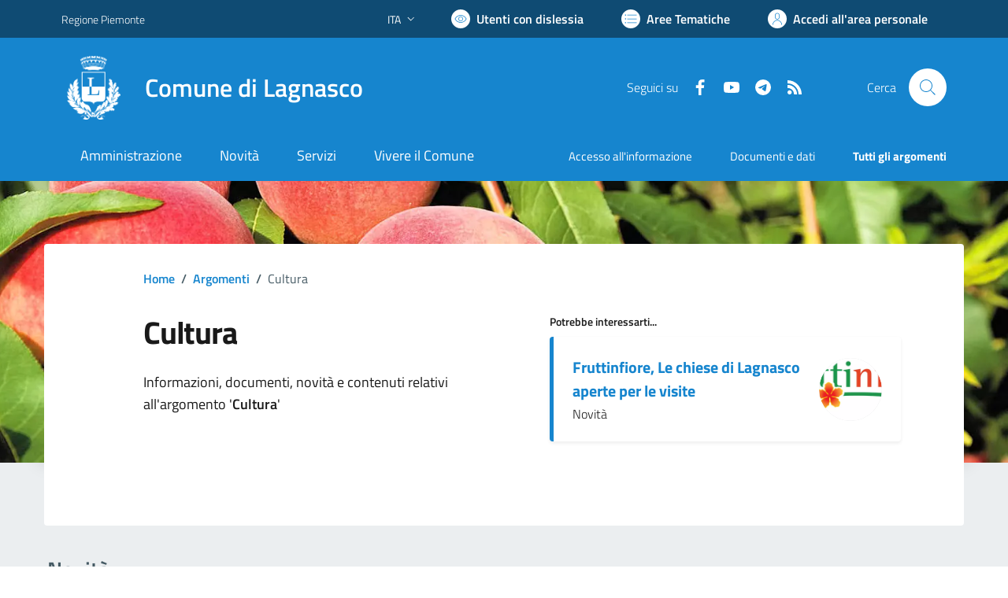

--- FILE ---
content_type: text/html; charset=utf-8
request_url: https://comune.lagnasco.cn.it/services/v1/ashx_master/carica_random_ricerca.ashx
body_size: 679
content:

						<li role='listitem'>
							<a href='/servizi/faq/35/Sportello-Unico-Attivit-c3-a0-Produttive--SUAP-'>
								Sportello Unico Attività Produttive (SUAP)
							</a>
						</li>
						<li role='listitem'>
							<a href='/servizi/faq/23/Presentare-l-27autocertificazione-di-godimento-dei-diritti-politici'>
								Presentare l'autocertificazione di godimento dei diritti politici
							</a>
						</li>
						<li role='listitem'>
							<a href='/servizi/faq/31/Richiedere-permesso-di-occupazione-suolo-pubblico'>
								Richiedere permesso di occupazione suolo pubblico
							</a>
						</li>
						<li role='listitem'>
							<a href='/servizi/faq/21/Richiedere-il-certificato-di-stato-civile'>
								Richiedere il certificato di stato civile
							</a>
						</li>